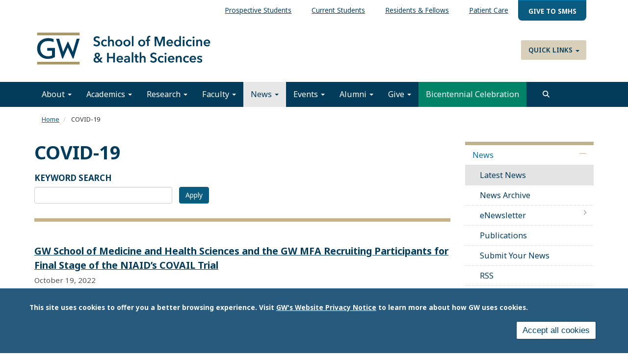

--- FILE ---
content_type: text/html; charset=UTF-8
request_url: https://smhs.gwu.edu/news/topic/covid-19
body_size: 16387
content:
<!DOCTYPE html>
<html  lang="en" dir="ltr" prefix="content: http://purl.org/rss/1.0/modules/content/  dc: http://purl.org/dc/terms/  foaf: http://xmlns.com/foaf/0.1/  og: http://ogp.me/ns#  rdfs: http://www.w3.org/2000/01/rdf-schema#  schema: http://schema.org/  sioc: http://rdfs.org/sioc/ns#  sioct: http://rdfs.org/sioc/types#  skos: http://www.w3.org/2004/02/skos/core#  xsd: http://www.w3.org/2001/XMLSchema# ">
  <head>
    <link rel="preconnect" href="https://fonts.googleapis.com">
    <link rel="preconnect" href="https://fonts.gstatic.com" crossorigin>
    <link href="https://fonts.googleapis.com/css2?family=EB+Garamond:ital,wght@0,400..800;1,400..800&family=Noto+Sans:ital,wght@0,100..900;1,100..900&display=swap" rel="stylesheet">
    <meta charset="utf-8" />
<noscript><style>form.antibot * :not(.antibot-message) { display: none !important; }</style>
</noscript><link rel="canonical" href="https://smhs.gwu.edu/news/topic/covid-19" />
<meta name="Generator" content="Drupal 10 (https://www.drupal.org)" />
<meta name="MobileOptimized" content="width" />
<meta name="HandheldFriendly" content="true" />
<meta name="viewport" content="width=device-width, initial-scale=1.0" />
<style>div#sliding-popup, div#sliding-popup .eu-cookie-withdraw-banner, .eu-cookie-withdraw-tab {background: #285a7d} div#sliding-popup.eu-cookie-withdraw-wrapper { background: transparent; } #sliding-popup h1, #sliding-popup h2, #sliding-popup h3, #sliding-popup p, #sliding-popup label, #sliding-popup div, .eu-cookie-compliance-more-button, .eu-cookie-compliance-secondary-button, .eu-cookie-withdraw-tab { color: #ffffff;} .eu-cookie-withdraw-tab { border-color: #ffffff;}</style>
<link rel="alternate" type="application/rss+xml" title="COVID-19" href="https://smhs.gwu.edu/taxonomy/term/781/feed" />
<script>window.a2a_config=window.a2a_config||{};a2a_config.callbacks=[];a2a_config.overlays=[];a2a_config.templates={};</script>

    <title>COVID-19 | School of Medicine and Health Sciences</title>
    <link rel="stylesheet" media="all" href="/sites/g/files/zaskib1151/files/css/css_ciEj_lw6dnnAC3hLVwkxj63dhLiH1e1TkdW2vvmDU3I.css?delta=0&amp;language=en&amp;theme=smhsbootstrap&amp;include=[base64]" />
<link rel="stylesheet" media="all" href="https://kit.fontawesome.com/8d811f5fe2.css" />
<link rel="stylesheet" media="all" href="/sites/g/files/zaskib1151/files/css/css_8FgSwbPlvxQX5941OyJPx6rc-RedVuDnohNoDga_ylI.css?delta=2&amp;language=en&amp;theme=smhsbootstrap&amp;include=[base64]" />
<link rel="stylesheet" media="all" href="https://cdn.jsdelivr.net/npm/entreprise7pro-bootstrap@3.4.8/dist/css/bootstrap.min.css" integrity="sha256-zL9fLm9PT7/fK/vb1O9aIIAdm/+bGtxmUm/M1NPTU7Y=" crossorigin="anonymous" />
<link rel="stylesheet" media="all" href="https://cdn.jsdelivr.net/npm/@unicorn-fail/drupal-bootstrap-styles@0.0.2/dist/3.1.1/7.x-3.x/drupal-bootstrap.min.css" integrity="sha512-nrwoY8z0/iCnnY9J1g189dfuRMCdI5JBwgvzKvwXC4dZ+145UNBUs+VdeG/TUuYRqlQbMlL4l8U3yT7pVss9Rg==" crossorigin="anonymous" />
<link rel="stylesheet" media="all" href="https://cdn.jsdelivr.net/npm/@unicorn-fail/drupal-bootstrap-styles@0.0.2/dist/3.1.1/8.x-3.x/drupal-bootstrap.min.css" integrity="sha512-jM5OBHt8tKkl65deNLp2dhFMAwoqHBIbzSW0WiRRwJfHzGoxAFuCowGd9hYi1vU8ce5xpa5IGmZBJujm/7rVtw==" crossorigin="anonymous" />
<link rel="stylesheet" media="all" href="https://cdn.jsdelivr.net/npm/@unicorn-fail/drupal-bootstrap-styles@0.0.2/dist/3.2.0/7.x-3.x/drupal-bootstrap.min.css" integrity="sha512-U2uRfTiJxR2skZ8hIFUv5y6dOBd9s8xW+YtYScDkVzHEen0kU0G9mH8F2W27r6kWdHc0EKYGY3JTT3C4pEN+/g==" crossorigin="anonymous" />
<link rel="stylesheet" media="all" href="https://cdn.jsdelivr.net/npm/@unicorn-fail/drupal-bootstrap-styles@0.0.2/dist/3.2.0/8.x-3.x/drupal-bootstrap.min.css" integrity="sha512-JXQ3Lp7Oc2/VyHbK4DKvRSwk2MVBTb6tV5Zv/3d7UIJKlNEGT1yws9vwOVUkpsTY0o8zcbCLPpCBG2NrZMBJyQ==" crossorigin="anonymous" />
<link rel="stylesheet" media="all" href="https://cdn.jsdelivr.net/npm/@unicorn-fail/drupal-bootstrap-styles@0.0.2/dist/3.3.1/7.x-3.x/drupal-bootstrap.min.css" integrity="sha512-ZbcpXUXjMO/AFuX8V7yWatyCWP4A4HMfXirwInFWwcxibyAu7jHhwgEA1jO4Xt/UACKU29cG5MxhF/i8SpfiWA==" crossorigin="anonymous" />
<link rel="stylesheet" media="all" href="https://cdn.jsdelivr.net/npm/@unicorn-fail/drupal-bootstrap-styles@0.0.2/dist/3.3.1/8.x-3.x/drupal-bootstrap.min.css" integrity="sha512-kTMXGtKrWAdF2+qSCfCTa16wLEVDAAopNlklx4qPXPMamBQOFGHXz0HDwz1bGhstsi17f2SYVNaYVRHWYeg3RQ==" crossorigin="anonymous" />
<link rel="stylesheet" media="all" href="https://cdn.jsdelivr.net/npm/@unicorn-fail/drupal-bootstrap-styles@0.0.2/dist/3.4.0/8.x-3.x/drupal-bootstrap.min.css" integrity="sha512-tGFFYdzcicBwsd5EPO92iUIytu9UkQR3tLMbORL9sfi/WswiHkA1O3ri9yHW+5dXk18Rd+pluMeDBrPKSwNCvw==" crossorigin="anonymous" />
<link rel="stylesheet" media="all" href="/sites/g/files/zaskib1151/files/css/css_ZpcAZQJ_eLDarcVgvVNoMfHhM98INFolNz422MXqDKI.css?delta=11&amp;language=en&amp;theme=smhsbootstrap&amp;include=[base64]" />

    <script type="application/json" data-drupal-selector="drupal-settings-json">{"path":{"baseUrl":"\/","pathPrefix":"","currentPath":"taxonomy\/term\/781","currentPathIsAdmin":false,"isFront":false,"currentLanguage":"en"},"pluralDelimiter":"\u0003","suppressDeprecationErrors":true,"ajaxPageState":{"libraries":"[base64]","theme":"smhsbootstrap","theme_token":null},"ajaxTrustedUrl":{"\/news\/topic\/covid-19":true,"\/search":true},"gtag":{"tagId":"","consentMode":false,"otherIds":[],"events":[],"additionalConfigInfo":[]},"gtm":{"tagId":null,"settings":{"data_layer":"dataLayer","include_classes":false,"allowlist_classes":"","blocklist_classes":"","include_environment":false,"environment_id":"","environment_token":""},"tagIds":["GTM-KBD5WD","GTM-M5M97NBP"]},"animate":{"animation_data":"[]"},"colorbox":{"opacity":"0.85","current":"{current} of {total}","previous":"\u00ab Prev","next":"Next \u00bb","close":"Close","maxWidth":"98%","maxHeight":"98%","fixed":true,"mobiledetect":true,"mobiledevicewidth":"480px"},"data":{"extlink":{"extTarget":true,"extTargetAppendNewWindowDisplay":true,"extTargetAppendNewWindowLabel":"(opens in a new window)","extTargetNoOverride":true,"extNofollow":false,"extTitleNoOverride":false,"extNoreferrer":true,"extFollowNoOverride":false,"extClass":"0","extLabel":"(link is external)","extImgClass":false,"extSubdomains":true,"extExclude":"","extInclude":"","extCssExclude":"","extCssInclude":"","extCssExplicit":"","extAlert":false,"extAlertText":"This link will take you to an external web site. We are not responsible for their content.","extHideIcons":false,"mailtoClass":"mailto","telClass":"","mailtoLabel":"(link sends email)","telLabel":"(link is a phone number)","extUseFontAwesome":false,"extIconPlacement":"append","extPreventOrphan":false,"extFaLinkClasses":"fa fa-external-link","extFaMailtoClasses":"fa fa-envelope-o","extAdditionalLinkClasses":"","extAdditionalMailtoClasses":"","extAdditionalTelClasses":"","extFaTelClasses":"fa fa-phone","allowedDomains":["apps.smhs.gwu.edu* | *smhs.gwu.edu*"],"extExcludeNoreferrer":""}},"eu_cookie_compliance":{"cookie_policy_version":"1.0.0","popup_enabled":true,"popup_agreed_enabled":false,"popup_hide_agreed":false,"popup_clicking_confirmation":false,"popup_scrolling_confirmation":false,"popup_html_info":"\u003Cdiv aria-labelledby=\u0022popup-text\u0022  class=\u0022eu-cookie-compliance-banner eu-cookie-compliance-banner-info eu-cookie-compliance-banner--categories\u0022\u003E\n  \u003Cdiv class=\u0022popup-content info eu-cookie-compliance-content\u0022\u003E\n        \u003Cdiv id=\u0022popup-text\u0022 class=\u0022eu-cookie-compliance-message\u0022 role=\u0022document\u0022\u003E\n      \u003Cp\u003EThis site uses cookies to offer you a better browsing experience. Visit \u003Ca href=\u0022https:\/\/www.gwu.edu\/privacy-notice\u0022 library=\u0022Media Library\u0022 rel=\u0022 noopener\u0022 target=\u0022_blank\u0022\u003EGW\u0027s Website Privacy Notice\u003C\/a\u003E to learn more about how GW uses cookies.\u003C\/p\u003E\n\n          \u003C\/div\u003E\n\n    \n    \u003Cdiv id=\u0022popup-buttons\u0022 class=\u0022eu-cookie-compliance-buttons\u0022\u003E\n            \u003Cbutton type=\u0022button\u0022 class=\u0022agree-button eu-cookie-compliance-default-button\u0022\u003EAccept all cookies\u003C\/button\u003E\n              \u003Cbutton type=\u0022button\u0022 class=\u0022eu-cookie-withdraw-button visually-hidden\u0022\u003EWithdraw consent\u003C\/button\u003E\n          \u003C\/div\u003E\n  \u003C\/div\u003E\n\u003C\/div\u003E","use_mobile_message":false,"mobile_popup_html_info":"\u003Cdiv aria-labelledby=\u0022popup-text\u0022  class=\u0022eu-cookie-compliance-banner eu-cookie-compliance-banner-info eu-cookie-compliance-banner--categories\u0022\u003E\n  \u003Cdiv class=\u0022popup-content info eu-cookie-compliance-content\u0022\u003E\n        \u003Cdiv id=\u0022popup-text\u0022 class=\u0022eu-cookie-compliance-message\u0022 role=\u0022document\u0022\u003E\n      \n          \u003C\/div\u003E\n\n    \n    \u003Cdiv id=\u0022popup-buttons\u0022 class=\u0022eu-cookie-compliance-buttons\u0022\u003E\n            \u003Cbutton type=\u0022button\u0022 class=\u0022agree-button eu-cookie-compliance-default-button\u0022\u003EAccept all cookies\u003C\/button\u003E\n              \u003Cbutton type=\u0022button\u0022 class=\u0022eu-cookie-withdraw-button visually-hidden\u0022\u003EWithdraw consent\u003C\/button\u003E\n          \u003C\/div\u003E\n  \u003C\/div\u003E\n\u003C\/div\u003E","mobile_breakpoint":768,"popup_html_agreed":false,"popup_use_bare_css":false,"popup_height":"auto","popup_width":"100%","popup_delay":1000,"popup_link":"https:\/\/www.gwu.edu\/privacy-notice","popup_link_new_window":true,"popup_position":false,"fixed_top_position":true,"popup_language":"en","store_consent":false,"better_support_for_screen_readers":true,"cookie_name":"","reload_page":false,"domain":"","domain_all_sites":false,"popup_eu_only":false,"popup_eu_only_js":false,"cookie_lifetime":100,"cookie_session":0,"set_cookie_session_zero_on_disagree":0,"disagree_do_not_show_popup":false,"method":"categories","automatic_cookies_removal":false,"allowed_cookies":"","withdraw_markup":"\u003Cbutton type=\u0022button\u0022 class=\u0022eu-cookie-withdraw-tab\u0022\u003EPrivacy settings\u003C\/button\u003E\n\u003Cdiv aria-labelledby=\u0022popup-text\u0022 class=\u0022eu-cookie-withdraw-banner\u0022\u003E\n  \u003Cdiv class=\u0022popup-content info eu-cookie-compliance-content\u0022\u003E\n    \u003Cdiv id=\u0022popup-text\u0022 class=\u0022eu-cookie-compliance-message\u0022 role=\u0022document\u0022\u003E\n      \u003Ch2\u003EWe use cookies on this site to enhance your user experience.\u003C\/h2\u003E\n\u003Cp\u003EYou have given your consent for us to set cookies.\u003C\/p\u003E\n\n    \u003C\/div\u003E\n    \u003Cdiv id=\u0022popup-buttons\u0022 class=\u0022eu-cookie-compliance-buttons\u0022\u003E\n      \u003Cbutton type=\u0022button\u0022 class=\u0022eu-cookie-withdraw-button \u0022\u003EWithdraw consent\u003C\/button\u003E\n    \u003C\/div\u003E\n  \u003C\/div\u003E\n\u003C\/div\u003E","withdraw_enabled":false,"reload_options":null,"reload_routes_list":"","withdraw_button_on_info_popup":false,"cookie_categories":[],"cookie_categories_details":[],"enable_save_preferences_button":true,"cookie_value_disagreed":"0","cookie_value_agreed_show_thank_you":"1","cookie_value_agreed":"2","containing_element":"body","settings_tab_enabled":false,"olivero_primary_button_classes":"","olivero_secondary_button_classes":"","close_button_action":"close_banner","open_by_default":true,"modules_allow_popup":true,"hide_the_banner":false,"geoip_match":true,"unverified_scripts":[]},"ckeditorAccordion":{"accordionStyle":{"collapseAll":1,"keepRowsOpen":1,"animateAccordionOpenAndClose":1,"openTabsWithHash":1,"allowHtmlInTitles":0}},"bootstrap":{"forms_has_error_value_toggle":1,"modal_animation":1,"modal_backdrop":"true","modal_focus_input":1,"modal_keyboard":1,"modal_select_text":1,"modal_show":1,"modal_size":"","popover_enabled":1,"popover_animation":1,"popover_auto_close":1,"popover_container":"body","popover_content":"","popover_delay":"0","popover_html":0,"popover_placement":"right","popover_selector":"","popover_title":"","popover_trigger":"click","tooltip_enabled":1,"tooltip_animation":1,"tooltip_container":"body","tooltip_delay":"0","tooltip_html":0,"tooltip_placement":"auto left","tooltip_selector":"","tooltip_trigger":"hover"},"views":{"ajax_path":"\/views\/ajax","ajaxViews":{"views_dom_id:950ef7f57c0d729cda85161a74ab2ba2aacd9aec06e501039e216d64fe8bac46":{"view_name":"taxonomy_term","view_display_id":"page_1","view_args":"781","view_path":"\/taxonomy\/term\/781","view_base_path":"taxonomy\/term\/%","view_dom_id":"950ef7f57c0d729cda85161a74ab2ba2aacd9aec06e501039e216d64fe8bac46","pager_element":0}}},"search_api_autocomplete":{"custom_acquia_search":{"auto_submit":true}},"superfish":{"superfish-top-menu":{"id":"superfish-top-menu","sf":{"animation":{"opacity":"show","height":"show"},"speed":"fast","autoArrows":true,"dropShadows":true},"plugins":{"smallscreen":{"cloneParent":0,"mode":"window_width"},"supposition":true,"supersubs":true}}},"ckeditor5Premium":{"isMediaInstalled":true},"ajax":[],"user":{"uid":0,"permissionsHash":"85c2e1c46b953fab207fab072a45ab4ef1d047fc876b91f34fb1fabaa8b5eb1f"}}</script>
<script src="/sites/g/files/zaskib1151/files/js/js_ZjcjbLzR60Jos79Xo4lXHaREnjlVNtFKZRRYjCKe1rM.js?scope=header&amp;delta=0&amp;language=en&amp;theme=smhsbootstrap&amp;include=[base64]"></script>
<script src="/modules/contrib/google_tag/js/gtag.js?t9a39i"></script>
<script src="/modules/contrib/google_tag/js/gtm.js?t9a39i"></script>

    <link rel="icon" type="image/x-icon" href="/themes/custom/smhsbootstrap/favicon.ico">
      <link rel="stylesheet" href="https://kit.fontawesome.com/8d811f5fe2.css" crossorigin="anonymous">
  </head>
  <body class="fontyourface term-781 vocab-article_topic path-taxonomy navbar-is-static-top has-glyphicons subtheme-default">
    <a href="#main-content" class="visually-hidden focusable skip-link">
      Skip to main content
    </a>
    <noscript><iframe src="https://www.googletagmanager.com/ns.html?id=GTM-KBD5WD"
                  height="0" width="0" style="display:none;visibility:hidden"></iframe></noscript>
<noscript><iframe src="https://www.googletagmanager.com/ns.html?id=GTM-M5M97NBP"
                  height="0" width="0" style="display:none;visibility:hidden"></iframe></noscript>

      <div class="dialog-off-canvas-main-canvas" data-off-canvas-main-canvas>
    
          <header class="navbar navbar-default navbar-static-top" id="navbar">
            <div class="container-fluid">
        
                      <div class="top-nav container-fluid" >  <div class="region region-top-nav">
    <section id="block-topmenu-2" data-block-plugin-id="superfish:top-menu" class="settings-tray-editable block block-superfish block-superfishtop-menu clearfix" data-drupal-settingstray="editable">
  
    

      
<ul id="superfish-top-menu" class="menu sf-menu sf-top-menu sf-horizontal sf-style-none" role="menu" aria-label="Menu">
  

  
  <li id="top-menu-menu-link-contentf21cdc4f-dfcc-4ce1-a29a-43741336bdf4" class="sf-depth-1 sf-no-children sf-first" role="none">
    
          <a href="/information-prospective-students" class="sf-depth-1" role="menuitem">Prospective Students</a>
    
    
    
    
      </li>


  
  <li id="top-menu-menu-link-content078a3fb2-b5c8-4385-a15d-8e791a3d22f7" class="sf-depth-1 sf-no-children" role="none">
    
          <a href="/information-current-students" class="sf-depth-1" role="menuitem">Current Students</a>
    
    
    
    
      </li>


  
  <li id="top-menu-menu-link-contentb820f887-a9e6-4f77-842e-601f33136ddf" class="sf-depth-1 sf-no-children" role="none">
    
          <a href="/information-residents-and-fellows" class="sf-depth-1" role="menuitem">Residents &amp; Fellows</a>
    
    
    
    
      </li>


  
  <li id="top-menu-menu-link-contente620f841-412e-4ddd-8746-6e3708545a04" class="sf-depth-1 sf-no-children" role="none">
    
          <a href="https://gwdocs.com/" target="_blank" class="sf-depth-1 sf-external" role="menuitem">Patient Care</a>
    
    
    
    
      </li>


  
  <li id="top-menu-menu-link-content854f9f6e-a037-4aa5-9647-27e01cbc3e11" class="sf-depth-1 sf-no-children sf-last" role="none">
    
          <a href="https://give.gwu.edu/campaigns/37273/donations/new?a=7239497&amp;utm_campaign=giving-smhs&amp;utm_content=topbanner-button&amp;utm_medium=website&amp;amt=100.00" class="give-nav sf-depth-1 sf-external" target="_blank" role="menuitem">Give to SMHS</a>
    
    
    
    
      </li>


</ul>

  </section>


  </div>
</div>
          
                      <div class="container-fluid" role="banner">
            <div class="region region-header">
    <section id="block-customlogo" data-block-plugin-id="block_content:1e59eef7-a9f7-4849-a4f1-ff0280e5d266" class="settings-tray-editable block block-block-content block-block-content1e59eef7-a9f7-4849-a4f1-ff0280e5d266 clearfix" data-drupal-settingstray="editable">
  
    

      
            <div class="field field--name-body field--type-text-with-summary field--label-hidden field--item"><p><a class="logo navbar-btn pull-left" href="/" rel="home" title="SMHS Home"><img alt="SMHS Home" src="/themes/custom/smhsbootstrap/logo.svg"> </a></p>
</div>
      
  </section>

<nav role="navigation" aria-labelledby="block-quicklinks-menu" id="block-quicklinks" data-block-plugin-id="system_menu_block:quick-links" class="settings-tray-editable" data-drupal-settingstray="editable">
            
  <h2 class="visually-hidden" id="block-quicklinks-menu">Quick Links</h2>
  

        
      <ul class="menu menu--quick-links nav">
                      <li class="expanded dropdown first last">
                                                                    <a href="/" class="dropdown-toggle" data-toggle="dropdown" data-drupal-link-system-path="&lt;front&gt;">Quick Links <span class="caret"></span></a>
                        <ul class="dropdown-menu">
                      <li class="first">
                                        <a href="/about/administrative-office-directory" data-drupal-link-system-path="node/338">Administrative Offices</a>
              </li>
                      <li>
                                        <a href="https://cehp.smhs.gwu.edu" target="_blank">Continuing Education in the Health Professions</a>
              </li>
                      <li>
                                        <a href="/departments-and-programs" data-drupal-link-system-path="node/30836">Departments &amp; Programs</a>
              </li>
                      <li>
                                        <a href="https://rwc.smhs.gwu.edu" target="_blank">GW Resiliency and Well-Being Center</a>
              </li>
                      <li>
                                        <a href="https://gwish.smhs.gwu.edu" target="_blank">GWish</a>
              </li>
                      <li>
                                        <a href="https://faculty.smhs.gwu.edu/" target="_blank">GW Faculty Directory</a>
              </li>
                      <li class="last">
                                        <a href="https://himmelfarb.gwu.edu" target="_blank">Himmelfarb Library</a>
              </li>
        </ul>
  
              </li>
        </ul>
  

  </nav>

  </div>

        </div>
          

      <div class="nav main-nav container-fluid">
        
                          <button type="button" class="navbar-toggle" data-toggle="collapse" data-target="#navbar-collapse">
            <span class="sr-only">Toggle navigation</span>
            <span class="icon-bar"></span>
            <span class="icon-bar"></span>
            <span class="icon-bar"></span>
          </button>
              </div>

                    <div id="navbar-collapse" class="navbar-collapse collapse">
            <div class="region region-navigation-collapsible">
    <nav role="navigation" aria-labelledby="block-smhsbootstrap-main-menu-menu" id="block-smhsbootstrap-main-menu" data-block-plugin-id="system_menu_block:main" class="settings-tray-editable" data-drupal-settingstray="editable">
            
  <h2 class="visually-hidden" id="block-smhsbootstrap-main-menu-menu">Main navigation</h2>
  

        
      <ul class="menu menu--main nav navbar-nav">
                      <li class="expanded dropdown first">
                                                                    <a href="/about" class="dropdown-toggle" data-toggle="dropdown" data-drupal-link-system-path="node/37">About <span class="caret"></span></a>
                        <ul class="dropdown-menu">
                      <li class="first">
                                        <a href="/about" data-drupal-link-system-path="node/37">About Us</a>
              </li>
                      <li>
                                        <a href="/about/mission-vision" data-drupal-link-system-path="node/87">Mission &amp; Vision</a>
              </li>
                      <li>
                                        <a href="/about/history" data-drupal-link-system-path="node/86">History</a>
              </li>
                      <li>
                                        <a href="/about/meet-dean-barbara-l-bass-md" data-drupal-link-system-path="node/92">Meet Dean Bass</a>
              </li>
                      <li>
                                        <a href="/about/smhs-leadership" data-drupal-link-system-path="node/441">SMHS Leadership</a>
              </li>
                      <li>
                                        <a href="https://strategicplan.smhs.gwu.edu/" target="_blank">Strategic Plan</a>
              </li>
                      <li>
                                        <a href="/about/administrative-office-directory" data-drupal-link-system-path="node/338">Administrative Offices</a>
              </li>
                      <li>
                                        <a href="/about/diversity-inclusion" data-drupal-link-system-path="node/5416">Diversity &amp; Inclusion</a>
              </li>
                      <li>
                                        <a href="/about/gw-resiliency-well-being-center" data-drupal-link-system-path="node/23601">Resiliency &amp; Well-being Center</a>
              </li>
                      <li>
                                        <a href="https://oprl.smhs.gwu.edu/" target="_blank">Professional &amp; Respectful Learning</a>
              </li>
                      <li>
                                        <a href="/about/visit" data-drupal-link-system-path="node/30856">Visiting Campus</a>
              </li>
                      <li>
                                        <a href="/about/contact-smhs" data-drupal-link-system-path="node/30866">Contact SMHS</a>
              </li>
                      <li class="last">
                                        <a href="/gw-mfa-uhs-negotiations" data-drupal-link-system-path="node/45476">GW / MFA / UHS Negotiations</a>
              </li>
        </ul>
  
              </li>
                      <li class="expanded dropdown">
                                                                    <a href="/academics" class="dropdown-toggle" data-toggle="dropdown" data-drupal-link-system-path="node/5206">Academics <span class="caret"></span></a>
                        <ul class="dropdown-menu">
                      <li class="first">
                                        <a href="/academics" data-drupal-link-system-path="node/5206">About Academics</a>
              </li>
                      <li>
                                        <a href="/academics/health-sciences" data-drupal-link-system-path="node/46">Health Sciences</a>
              </li>
                      <li>
                                        <a href="/academics/md-program" data-drupal-link-system-path="node/103">MD Program</a>
              </li>
                      <li>
                                        <a href="/academics/graduate-medical-education" data-drupal-link-system-path="node/45">Graduate Medical Education</a>
              </li>
                      <li>
                                        <a href="/academics/phd-programs" data-drupal-link-system-path="node/17941">PHD Programs</a>
              </li>
                      <li class="last">
                                        <a href="https://imp.smhs.gwu.edu/" target="_blank">International Medicine Programs</a>
              </li>
        </ul>
  
              </li>
                      <li class="expanded dropdown">
                                                                    <a href="/research" class="dropdown-toggle" data-toggle="dropdown" data-drupal-link-system-path="node/127">Research <span class="caret"></span></a>
                        <ul class="dropdown-menu">
                      <li class="first">
                                        <a href="https://smhs.gwu.edu/research">About Our Research</a>
              </li>
                      <li>
                                        <a href="/research/research-smhs" data-drupal-link-system-path="node/17291">Research at SMHS</a>
              </li>
                      <li>
                                        <a href="/research/research-workforce" data-drupal-link-system-path="node/17296">Research Workforce</a>
              </li>
                      <li>
                                        <a href="/research/funding-and-administration" data-drupal-link-system-path="node/17301">Funding and Administration</a>
              </li>
                      <li class="last">
                                        <a href="/research/research-toolbox" data-drupal-link-system-path="node/17306">Research Toolbox</a>
              </li>
        </ul>
  
              </li>
                      <li class="expanded dropdown">
                                                                    <a href="/faculty" class="dropdown-toggle" data-toggle="dropdown" data-drupal-link-system-path="node/120">Faculty <span class="caret"></span></a>
                        <ul class="dropdown-menu">
                      <li class="first">
                                        <a href="/faculty" data-drupal-link-system-path="node/120">About Our Faculty</a>
              </li>
                      <li>
                                        <a href="/faculty/prospective-and-new-faculty" data-drupal-link-system-path="node/17601">Prospective And New Faculty</a>
              </li>
                      <li>
                                        <a href="/faculty/resources-faculty" data-drupal-link-system-path="node/17606">Resources For Faculty</a>
              </li>
                      <li>
                                        <a href="/faculty/connect-our-faculty" data-drupal-link-system-path="node/17611">Connect With Our Faculty</a>
              </li>
                      <li>
                                        <a href="/faculty/about-us" data-drupal-link-system-path="node/17626">About Us</a>
              </li>
                      <li class="last">
                                        <a href="https://faculty.smhs.gwu.edu/">Faculty Directory</a>
              </li>
        </ul>
  
              </li>
                      <li class="expanded dropdown active active-trail">
                                                                    <a href="/news" class="dropdown-toggle active-trail" data-toggle="dropdown" data-drupal-link-system-path="news">News <span class="caret"></span></a>
                        <ul class="dropdown-menu">
                      <li class="active active-trail first">
                                        <a href="/news" class="active-trail" data-drupal-link-system-path="news">Latest News</a>
              </li>
                      <li>
                                        <a href="/news/archive" data-drupal-link-system-path="news/archive">News Archive</a>
              </li>
                      <li>
                                        <a href="/news/enewsletter" data-drupal-link-system-path="node/31156">eNewsletter</a>
              </li>
                      <li>
                                        <a href="/news/publications" data-drupal-link-system-path="node/14121">Publications</a>
              </li>
                      <li>
                                        <a href="/news/submit-your-news" data-drupal-link-system-path="node/33506">Submit Your News</a>
              </li>
                      <li>
                                        <a href="/news/rss" data-drupal-link-system-path="node/76">RSS</a>
              </li>
                      <li class="last">
                                        <a href="/news/graduation-coverage" data-drupal-link-system-path="node/33711">Graduation Coverage 2025</a>
              </li>
        </ul>
  
              </li>
                      <li class="expanded dropdown">
                                                                    <a href="/events" class="dropdown-toggle" data-toggle="dropdown" data-drupal-link-system-path="events">Events <span class="caret"></span></a>
                        <ul class="dropdown-menu">
                      <li class="first">
                                        <a href="/events" data-drupal-link-system-path="events">Upcoming Events</a>
              </li>
                      <li>
                                        <a href="/events/calendar" data-drupal-link-system-path="events/calendar">Calendar</a>
              </li>
                      <li>
                                        <a href="/events/grand-rounds" data-drupal-link-system-path="taxonomy/term/111">Grand Rounds</a>
              </li>
                      <li>
                                        <a href="https://commencement.smhs.gwu.edu" target="_blank">Commencement</a>
              </li>
                      <li>
                                        <a href="https://reunionweekend.smhs.gwu.edu">Reunion Weekend</a>
              </li>
                      <li class="last">
                                        <a href="/events/archive" data-drupal-link-system-path="events/archive">Events Archive</a>
              </li>
        </ul>
  
              </li>
                      <li class="expanded dropdown">
                                                                    <a href="/alumni" class="dropdown-toggle" data-toggle="dropdown" data-drupal-link-system-path="node/30921">Alumni <span class="caret"></span></a>
                        <ul class="dropdown-menu">
                      <li class="first">
                                        <a href="/alumni" data-drupal-link-system-path="node/30921">About Our Alumni</a>
              </li>
                      <li>
                                        <a href="https://reunionweekend.smhs.gwu.edu/">MD Reunion Weekend</a>
              </li>
                      <li>
                                        <a href="/alumni/connect" data-drupal-link-system-path="node/172">Connect &amp; Volunteer</a>
              </li>
                      <li>
                                        <a href="/alumni/benefits-services" data-drupal-link-system-path="node/173">Benefits &amp; Services</a>
              </li>
                      <li>
                                        <a href="/alumni/transcripts-diplomas" data-drupal-link-system-path="node/175">Transcripts &amp; Diplomas</a>
              </li>
                      <li>
                                        <a href="/alumni/council-advisors" data-drupal-link-system-path="node/1523">Council of Advisors</a>
              </li>
                      <li>
                                        <a href="https://magazine.smhs.gwu.edu/news/spring-2023-class-notes">Alumni Class Notes</a>
              </li>
                      <li class="last">
                                        <a href="/alumni/staff" data-drupal-link-system-path="node/1405">University Advancement Staff</a>
              </li>
        </ul>
  
              </li>
                      <li class="expanded dropdown">
                                                                    <a href="/give" class="dropdown-toggle" data-toggle="dropdown" data-drupal-link-system-path="node/30926">Give <span class="caret"></span></a>
                        <ul class="dropdown-menu">
                      <li class="first">
                                        <a href="/give" data-drupal-link-system-path="node/30926">About Giving</a>
              </li>
                      <li>
                                        <a href="/give/support-students" data-drupal-link-system-path="node/11761">Student &amp; Trainee Support</a>
              </li>
                      <li>
                                        <a href="/give/enhance-academics" data-drupal-link-system-path="node/11766">Faculty Support</a>
              </li>
                      <li>
                                        <a href="/research-innovation-support" data-drupal-link-system-path="node/34116">Research &amp; Innovation Support</a>
              </li>
                      <li>
                                        <a href="/give/ways" data-drupal-link-system-path="node/413">Ways to Give</a>
              </li>
                      <li>
                                        <a href="/give/news" data-drupal-link-system-path="taxonomy/term/26">Giving News</a>
              </li>
                      <li class="last">
                                        <a href="/give/opportunities" data-drupal-link-system-path="node/31131">Giving Opportunities</a>
              </li>
        </ul>
  
              </li>
                      <li class="last">
                                        <a href="https://bicentennial.smhs.gwu.edu/" class="background-green" target="_blank">Bicentennial Celebration</a>
              </li>
        </ul>
  

  </nav>

  </div>

          <button id="search" role="search" class="navsearch btn btn-search" type="button" data-toggle="collapse" data-target="#block-views-exposed-filter-blockcustom-acquia-search-search-page" aria-label="search trigger">
          </button>
        </div>
                    </div>
          </header>
  			<div class="hero container-fluid">  <div class="region region-hero">
    <section class="views-exposed-form settings-tray-editable block block-views block-views-exposed-filter-blockcustom-acquia-search-search-page clearfix" data-drupal-selector="views-exposed-form-custom-acquia-search-search-page" id="block-exposedformcustom-acquia-searchsearch-page" data-block-plugin-id="views_exposed_filter_block:custom_acquia_search-search_page" data-drupal-settingstray="editable">
  
    

      <form action="/search" method="get" id="views-exposed-form-custom-acquia-search-search-page" accept-charset="UTF-8">
  <div class="form--inline form-inline clearfix">
  <div class="form-item js-form-item form-type-search-api-autocomplete js-form-type-search-api-autocomplete form-item-search js-form-item-search form-group form-autocomplete">
      <label for="edit-search" class="control-label">Search</label>
  
  
  <div class="input-group"><input data-drupal-selector="edit-search" data-search-api-autocomplete-search="custom_acquia_search" class="form-autocomplete form-text form-control" data-autocomplete-path="/search_api_autocomplete/custom_acquia_search?display=search_page&amp;&amp;filter=search" type="text" id="edit-search" name="search" value="" size="30" maxlength="128" /><span class="input-group-addon"><span class="icon glyphicon glyphicon-refresh ajax-progress ajax-progress-throbber" aria-hidden="true"></span></span></div>

  
  
  </div>
<div data-drupal-selector="edit-actions" class="form-actions form-group js-form-wrapper form-wrapper" id="edit-actions--2"><button data-drupal-selector="edit-submit-custom-acquia-search" class="button js-form-submit form-submit btn-primary btn icon-before" type="submit" id="edit-submit-custom-acquia-search" value="Search"><span class="icon glyphicon glyphicon-search" aria-hidden="true"></span>
Search</button></div>

</div>

</form>

  </section>


  </div>
</div>
  <div role="main" class="main-container container-fluid js-quickedit-main-content">
    <div class="row">
                              <nav class="breadcrumb" aria-label="breadcrumb">  <div class="region region-breadcrumb">
        <ol class="breadcrumb">
          <li >
                  <a href="/">Home</a>
              </li>
          <li  class="active">
                  COVID-19
              </li>
      </ol>


  </div>
</nav>
              
            

                  <section class="col-sm-9">

                
                
                          <a id="main-content"></a>
            <div class="region region-content">
    <div data-drupal-messages-fallback class="hidden"></div>
    <h1 class="page-header">COVID-19</h1>

  <div class="views-element-container form-group"><div class="list-stream news view view-taxonomy-term view-id-taxonomy_term view-display-id-page_1 js-view-dom-id-950ef7f57c0d729cda85161a74ab2ba2aacd9aec06e501039e216d64fe8bac46">
  
    
        <div class="view-filters form-group">
      <form class="views-exposed-form" data-drupal-selector="views-exposed-form-taxonomy-term-page-1" action="/news/topic/covid-19" method="get" id="views-exposed-form-taxonomy-term-page-1" accept-charset="UTF-8">
  <div class="form--inline form-inline clearfix">
  <div class="form-item js-form-item form-type-textfield js-form-type-textfield form-item-combine js-form-item-combine form-group">
      <label for="edit-combine" class="control-label">KEYWORD SEARCH</label>
  
  
  <input data-drupal-selector="edit-combine" class="form-text form-control" type="text" id="edit-combine" name="combine" value="" size="30" maxlength="128" />

  
  
  </div>
<div data-drupal-selector="edit-actions" class="form-actions form-group js-form-wrapper form-wrapper" id="edit-actions"><button data-drupal-selector="edit-submit-taxonomy-term" class="button js-form-submit form-submit btn-info btn" type="submit" id="edit-submit-taxonomy-term" value="Apply">Apply</button></div>

</div>

</form>

    </div>
    
      <div class="view-content">
          <div class="stream-row views-row"><div class="title"><a href="/news/gw-school-medicine-and-health-sciences-and-gw-mfa-recruiting-participants-final-stage-niaids" hreflang="en">GW School of Medicine and Health Sciences and the GW MFA Recruiting Participants for Final Stage of the NIAID’s COVAIL Trial</a></div><div class="date"><time datetime="2022-10-19T20:00:00-04:00">October 19, 2022</time>
</div><div class="body">The GW School of Medicine and Health Sciences is recruiting participants for the final stage of a clinical trial to evaluate two Omicron-specific vaccines. The study, known as the COVID-19 Variant Immunologic Landscape (COVAIL) trial, is sponsored by the National Institute of Allergy and Infectious…</div></div>
    <div class="stream-row views-row"><div class="thumb">  <a href="/news/gw-awarded-grant-improve-cultural-responsiveness-and-nonjudgmental-communication-about-hiv-and" hreflang="en"><img loading="lazy" src="/sites/g/files/zaskib1151/files/styles/350x230/public/2022-10/marandaward_1140x.jpg?itok=M0q_DCfF" width="350" height="230" alt="Maranda C. Ward standing in a courtyard" typeof="Image" class="img-responsive" />

</a>
</div><div class="title"><a href="/news/gw-awarded-grant-improve-cultural-responsiveness-and-nonjudgmental-communication-about-hiv-and" hreflang="en">GW Awarded Grant to Improve Cultural Responsiveness and Nonjudgmental Communication about HIV and COVID Screening</a></div><div class="date"><time datetime="2022-09-11T20:00:00-04:00">September 11, 2022</time>
</div><div class="body">Researchers at the GW School of Medicine and Health Sciences received a pair of grants totaling more than $816,000 from Gilead Science, Inc., in support of an 18-month research informed educational initiative, Two in One: HIV+COVID Screening and Testing Model, to study pairing routinize HIV…</div></div>
    <div class="stream-row views-row"><div class="title"><a href="/news/gw-led-research-identifies-common-long-covid-symptoms-and-potential-causes-chronic-infection" hreflang="en">GW-Led Research Identifies Common Long COVID Symptoms and Potential Causes of Chronic Infection</a></div><div class="date"><time datetime="2022-08-09T20:00:00-04:00">August 9, 2022</time>
</div><div class="body">A research team led by Jonathan Silverberg, MD, PhD, MPH, professor of dermatology at the George Washington University School of Medicine and Health Sciences, has identified which acute symptom clusters may lead to long-term, chronic infection and which individuals are most likely to develop Long…</div></div>
    <div class="stream-row views-row"><div class="thumb">  <a href="/news/gw-mfa-covid-19-vaccine-center-closes-door-another-chapter-pandemic" hreflang="en"><img loading="lazy" src="/sites/g/files/zaskib1151/files/styles/350x230/public/2022-10/vaccine_shot.jpg?itok=IW02tKnY" width="350" height="230" alt="Person receiving a vaccine shot in the arm" typeof="Image" class="img-responsive" />

</a>
</div><div class="title"><a href="/news/gw-mfa-covid-19-vaccine-center-closes-door-another-chapter-pandemic" hreflang="en">GW MFA COVID-19 Vaccine Center Closes the Door on Another Chapter of the Pandemic</a></div><div class="date"><time datetime="2022-08-08T20:00:00-04:00">August 8, 2022</time>
</div><div class="body">Following the completion of its grant from the D.C. Department of Health, the George Washington University (GW) Medical Faculty Associates (MFA) COVID-19 Vaccine Center (GW Vaccine Center) discontinued its vaccination operations on Aug. 5, 2022.
</div></div>
    <div class="stream-row views-row"><div class="title"><a href="/news/gw-school-medicine-and-health-sciences-and-gw-mfa-serve-one-24-participating-trial-sites" hreflang="en">GW School of Medicine and Health Sciences and the GW MFA Serve as one of 24 participating trial sites for the NIAID’s COVAIL Trial</a></div><div class="date"><time datetime="2022-04-07T20:00:00-04:00">April 7, 2022</time>
</div><div class="body">The GW School of Medicine and Health Sciences has been selected to serve as one of 24 participating sites for the Phase 2 clinical trial to evaluate additional COVID-19 booster shots in adults, including multiple vaccines based on viral variants such as Delta and Omicron. The trial aims to…</div></div>
    <div class="stream-row views-row"><div class="title"><a href="/news/aspirin-may-reduce-death-hospitalized-covid-19-patients" hreflang="en">Aspirin May Reduce Death In Hospitalized COVID-19 Patients </a></div><div class="date"><time datetime="2022-03-24T20:00:00-04:00">March 24, 2022</time>
</div><div class="body">WASHINGTON (March 24, 2022) - 
</div></div>
    <div class="stream-row views-row"><div class="thumb">  <a href="/news/smhs-guidance-return-campus" hreflang="en"><img loading="lazy" src="/sites/g/files/zaskib1151/files/styles/350x230/public/2022-10/backtowork_web_1251090135.jpg?itok=O-WtS2fC" width="350" height="230" alt="A sample bottle, a mask and a note that says &#039;Welcome Back!&#039; lie on a keyboard" typeof="foaf:Image" class="img-responsive" />

</a>
</div><div class="title"><a href="/news/smhs-guidance-return-campus" hreflang="en">SMHS Guidance: Return-to Campus </a></div><div class="date"><time datetime="2022-01-12T19:00:00-05:00">January 12, 2022</time>
</div><div class="body">Return to campus information for Jan. 18, 2022.&nbsp;
</div></div>
    <div class="stream-row views-row"><div class="thumb">  <a href="/news/q-vaccine-researcher-david-diemert-md" hreflang="en"><img loading="lazy" src="/sites/g/files/zaskib1151/files/styles/350x230/public/2022-10/covid_cell_web.jpg?itok=AWviK6DY" width="350" height="230" alt="A COVID cell illustration" typeof="Image" class="img-responsive" />

</a>
</div><div class="title"><a href="/news/q-vaccine-researcher-david-diemert-md" hreflang="en">Q &amp; A: Vaccine Researcher David Diemert, MD</a></div><div class="date"><time datetime="2021-08-30T20:00:00-04:00">August 30, 2021</time>
</div><div class="body">David Diemert, MD, clinical director of the GW Vaccine Research Unit and professor of medicine at the George Washington University School of Medicine and Health Sciences discusses what scientists know about the Delta variant.
</div></div>
    <div class="stream-row views-row"><div class="thumb">  <a href="/news/gw-mfa-selects-hana-akselrod-md-mph-serve-covid-19-response-lead" hreflang="en"><img loading="lazy" src="/sites/g/files/zaskib1151/files/styles/350x230/public/2022-10/akselrod-hana_trim-052.jpg?itok=_FIeTagA" width="350" height="230" alt="Dr. Hana Akselrod standing in a courtyard for a portrait" typeof="foaf:Image" class="img-responsive" />

</a>
</div><div class="title"><a href="/news/gw-mfa-selects-hana-akselrod-md-mph-serve-covid-19-response-lead" hreflang="en">GW MFA Selects Hana Akselrod, MD, MPH, To Serve as COVID-19 Response Lead</a></div><div class="date"><time datetime="2021-08-17T20:00:00-04:00">August 17, 2021</time>
</div><div class="body">Assistant Professor of Medicine at the George Washington University (GW) School of Medicine and Health Sciences (SMHS)&nbsp;Hana Akselrod, MD, MPH,&nbsp;has been selected to serve as the COVID-19 Response Lead for the GW Medical Faculty Associates (GW MFA), advising GW MFA leadership on COVID-19…</div></div>
    <div class="stream-row views-row"><div class="thumb">  <a href="/news/long-road-recovery-after-covid-illness" hreflang="en"><img loading="lazy" src="/sites/g/files/zaskib1151/files/styles/350x230/public/2022-10/longcovid_web_1251630023-2.jpg?itok=FKJiX6km" width="350" height="230" alt="A woman looks toward a bright open door in a dark room" typeof="foaf:Image" class="img-responsive" />

</a>
</div><div class="title"><a href="/news/long-road-recovery-after-covid-illness" hreflang="en">A Long Road to Recovery after COVID Illness</a></div><div class="date"><time datetime="2021-07-12T20:00:00-04:00">July 12, 2021</time>
</div><div class="body">Life before COVID-19 was busy for Rebecca [not her real name], very busy. She’s the quintessential Washington professional: a D.C. lawyer who regularly logged 60-hour work weeks, spent nights out at the Kennedy Center or at dinner parties with friends, and always made time for the gym.
</div></div>

    </div>
  
        <nav class="pager-nav text-center" role="navigation" aria-labelledby="pagination-heading">
    <h4 id="pagination-heading" class="visually-hidden">Pagination</h4>
    <ul class="pagination js-pager__items">

            
            
            
                    <li class="pager__item is-active active">
                                          <a href="?page=0" title="Current page" aria-current="page">
            <span class="visually-hidden">
              Current page
            </span>1</a>
        </li>
              <li class="pager__item">
                                          <a href="?page=1" title="Go to page 2">
            <span class="visually-hidden">
              Page
            </span>2</a>
        </li>
              <li class="pager__item">
                                          <a href="?page=2" title="Go to page 3">
            <span class="visually-hidden">
              Page
            </span>3</a>
        </li>
              <li class="pager__item">
                                          <a href="?page=3" title="Go to page 4">
            <span class="visually-hidden">
              Page
            </span>4</a>
        </li>
              <li class="pager__item">
                                          <a href="?page=4" title="Go to page 5">
            <span class="visually-hidden">
              Page
            </span>5</a>
        </li>
              <li class="pager__item">
                                          <a href="?page=5" title="Go to page 6">
            <span class="visually-hidden">
              Page
            </span>6</a>
        </li>
              <li class="pager__item">
                                          <a href="?page=6" title="Go to page 7">
            <span class="visually-hidden">
              Page
            </span>7</a>
        </li>
              <li class="pager__item">
                                          <a href="?page=7" title="Go to page 8">
            <span class="visually-hidden">
              Page
            </span>8</a>
        </li>
              <li class="pager__item">
                                          <a href="?page=8" title="Go to page 9">
            <span class="visually-hidden">
              Page
            </span>9</a>
        </li>
      
                    <li class="page-item" role="presentation"><span class="page-link">&hellip;</span></li>
      
                    <li class="pager__item pager__item--next">
          <a href="?page=1" title="Go to next page" rel="next">
            <span class="visually-hidden">Next page</span>
            <span aria-hidden="true">››</span>
          </a>
        </li>
      
                  <li class="pager__item pager__item--last">
        <a href="?page=19" title="Go to last page" rel="last">
          <span class="visually-hidden">Last page</span>
          <span aria-hidden="true">Last »</span>
        </a>
      </li>
      
    </ul>
  </nav>

              <div class="feed-icons">
      <a href="https://smhs.gwu.edu/taxonomy/term/781/feed" class="feed-icon">
  Subscribe to COVID-19
</a>

    </div>
  </div>
</div>


  </div>

              </section>

                              <aside class="col-sm-3" role="complementary">
              <div class="region region-sidebar-second">
    <nav role="navigation" aria-labelledby="block-mainnavigation-2-menu" id="block-mainnavigation-2" class="sidenav settings-tray-editable" data-block-plugin-id="menu_block:main" data-drupal-settingstray="editable">
            
  <h2 class="visually-hidden" id="block-mainnavigation-2-menu">Main navigation</h2>
  

        
              <ul>
                    <li class="expanded dropdown active active-trail first last">
        <a href="/news" data-drupal-link-system-path="news">News</a>
                                <ul>
                    <li class="active active-trail first">
        <a href="/news" data-drupal-link-system-path="news">Latest News</a>
              </li>
                <li>
        <a href="/news/archive" data-drupal-link-system-path="news/archive">News Archive</a>
              </li>
                <li class="expanded dropdown">
        <a href="/news/enewsletter" data-drupal-link-system-path="node/31156">eNewsletter</a>
                                <ul>
                    <li class="first">
        <a href="/news/enewsletter/2023-archive" data-drupal-link-system-path="node/44476">2023 Archive</a>
              </li>
                <li>
        <a href="/news/enewsletter/2022-archive" data-drupal-link-system-path="node/135">2022 Archive</a>
              </li>
                <li>
        <a href="/news/enewsletter/2021-archive" data-drupal-link-system-path="node/30376">2021 Archive</a>
              </li>
                <li class="last">
        <a href="/news/enewsletter/2020-archive" data-drupal-link-system-path="node/29081">2020 Archive</a>
              </li>
        </ul>
  
              </li>
                <li>
        <a href="/news/publications" data-drupal-link-system-path="node/14121">Publications</a>
              </li>
                <li>
        <a href="/news/submit-your-news" data-drupal-link-system-path="node/33506">Submit Your News</a>
              </li>
                <li>
        <a href="/news/rss" data-drupal-link-system-path="node/76">RSS</a>
              </li>
                <li class="expanded dropdown last">
        <a href="/news/graduation-coverage" data-drupal-link-system-path="node/33711">Graduation Coverage 2025</a>
                                <ul>
                    <li class="first">
        <a href="/news/graduation-coverage/graduation-coverage-2024" data-drupal-link-system-path="node/44931">Graduation Coverage 2024</a>
              </li>
                <li>
        <a href="/news/graduation-coverage/graduation-coverage-2023" data-drupal-link-system-path="node/34781">Graduation Coverage 2023</a>
              </li>
                <li>
        <a href="/news/graduation-coverage/graduation-coverage-2022" data-drupal-link-system-path="node/33741">Graduation Coverage 2022</a>
              </li>
                <li>
        <a href="/news/graduation-coverage/graduation-coverage-2021" data-drupal-link-system-path="node/33701">Graduation Coverage 2021</a>
              </li>
                <li>
        <a href="/news/graduation-coverage/graduation-coverage-2020" data-drupal-link-system-path="node/29461">Graduation Coverage 2020</a>
              </li>
                <li>
        <a href="/news/graduation-coverage/graduation-coverage-2019" data-drupal-link-system-path="node/27326">Graduation Coverage 2019</a>
              </li>
                <li class="last">
        <a href="/news/graduation-coverage/graduation-coverage-2018" data-drupal-link-system-path="node/22866">Graduation Coverage 2018</a>
              </li>
        </ul>
  
              </li>
        </ul>
  
              </li>
        </ul>
  


  </nav>

  </div>

          </aside>
                  </div>
  </div>

      <div class="post_content container-fluid" role="complementary">
        <div class="region region-post-content">
    <section id="block-smhsbootstrap-stickyutmsscript" data-block-plugin-id="block_content:6702ffe8-c27b-4f5b-9d3d-093d71d214ee" class="settings-tray-editable block block-block-content block-block-content6702ffe8-c27b-4f5b-9d3d-093d71d214ee clearfix" data-drupal-settingstray="editable">
  
    

      
            <div class="field field--name-body field--type-text-with-summary field--label-hidden field--item"><script>
    document.addEventListener("DOMContentLoaded", function() {

    // Function to get UTM parameters from the current URL
    function getUTMParameters() {
        const urlParams = new URLSearchParams(window.location.search);
        const utmParams = {};

        // Loop through the URL parameters and pick out the UTM parameters
        urlParams.forEach((value, key) => {
            if (key.startsWith("utm_")) {
                utmParams[key] = value;
            }
        });
        return utmParams;
    }

    // Function to append UTM parameters to a URL
    function appendUTMParameters(url, utmParams) {
        try {
            const urlObject = new URL(url, window.location.origin); // Ensure relative URLs work

            // Check if the URL already has UTM parameters
            const existingParams = new URLSearchParams(urlObject.search);
            if ([...existingParams.keys()].some(key => key.startsWith("utm_"))) {
                return url; // Leave the URL unchanged if it already has UTM parameters
            }

            // Append each UTM parameter to the URL
            for (const [key, value] of Object.entries(utmParams)) {
                urlObject.searchParams.set(key, value);
            }
            return urlObject.toString();
        } catch (error) {
            console.error("Invalid URL:", url);
            return url; // Return original URL if there's an issue
        }
    }

    // Get the UTM parameters from the current URL
    const utmParams = getUTMParameters();

    // If no UTM parameters exist, exit
    if (Object.keys(utmParams).length === 0) return;

    // Find all links on the page and append UTM parameters
    const allLinks = document.querySelectorAll("a");
    allLinks.forEach(link => {
        if (link.href) {
            link.href = appendUTMParameters(link.href, utmParams);
        }
    });
});

    
</script></div>
      
  </section>


  </div>

    </div>
  
      <footer class="local-footer container-fluid" role="contentinfo">
        <div class="region region-local-footer">
    <nav role="navigation" aria-labelledby="block-sociallinks-menu" id="block-sociallinks" data-block-plugin-id="system_menu_block:social-links" class="settings-tray-editable" data-drupal-settingstray="editable">
            
  <h2 class="visually-hidden" id="block-sociallinks-menu">Social Links</h2>
  

        
      <ul class="menu menu--social-links nav">
                      <li class="first">
                                        <a href="https://www.facebook.com/GWSMHS/" class="facebook" target="_blank">Facebook</a>
              </li>
                      <li>
                                        <a href="https://twitter.com/GWSMHS" class="twitter" target="_blank">Twitter</a>
              </li>
                      <li>
                                        <a href="https://www.instagram.com/gwsmhs" class="instagram" target="_blank">Instagram</a>
              </li>
                      <li>
                                        <a href="https://www.youtube.com/user/GWSMHS" class="youtube" target="_blank">YouTube</a>
              </li>
                      <li>
                                        <a href="https://www.linkedin.com/edu/school?id=18050&amp;trk=edu-hp-follow-name" class="linkedin" target="_blank">LinkedIn</a>
              </li>
                      <li class="last">
                                        <a href="/news/rss" class="rssfeeds" target="_blank" data-drupal-link-system-path="node/76">RSS Feeds</a>
              </li>
        </ul>
  

  </nav>
<section id="block-localfooter" data-block-plugin-id="block_content:1bab28cf-8d8a-4032-a970-4588aee8802d" class="settings-tray-editable block block-block-content block-block-content1bab28cf-8d8a-4032-a970-4588aee8802d clearfix" data-drupal-settingstray="editable">
  
    

      
            <div class="field field--name-body field--type-text-with-summary field--label-hidden field--item"><div class="col-md-3">
<ul id="subfooter-logo">
<li><img alt="The School of Medicine and Health Sciences logo" src="/themes/custom/smhsbootstrap/images/SMHS-Hoefler.svg" title="The School of Medicine and Health Sciences" width="339"></li>
<li class="icon-location">Ross Hall, 2300 Eye Street, NW</li>
<li>Washington, D.C. 20037</li>
<li><span class="spamspan"><span class="u">smhsnews</span> [at] <span class="d">gwu<span class="o"> [dot] </span>edu</span><span class="t"> (smhsnews[at]gwu[dot]edu)</span></span></li>
</ul>
</div>
<div class="col-md-3">
<div class="subfooter-links">
<h2 class="subfooter-title">Departments</h2>
<ul class="subfooter-ul">
<li><a href="/departments-and-programs" target="_blank" data-entity-type="node" data-entity-uuid="dbc41c9d-acbe-4b1c-814b-c93172aed099" data-entity-substitution="canonical" media_library="Media Library">Departments A-Z</a></li>
</ul>
</div>
<div class="subfooter-links">
<h2 class="subfooter-title">Institutes</h2>
<ul class="subfooter-ul">
<li><a href="/research/research-smhs/emerging-research/smhs-research-centers" target="_blank" data-entity-type="node" data-entity-uuid="e3e1b55c-2a01-4c9a-ab49-73308eca1553" data-entity-substitution="canonical" media_library="Media Library">Research Centers &amp; Institutes A-Z</a></li>
</ul>
</div>
<div class="subfooter-links">
<h2 class="subfooter-title">Resources</h2>
<ul class="subfooter-ul">
<li><a href="https://campusadvisories.gwu.edu/" target="_blank">Campus Advisories</a></li>
<li><a href="/about/emergency-preparedness-resources" target="_blank" data-entity-type="node" data-entity-uuid="be2eccd5-d9c1-459d-a5bd-981a34ba8ad3" data-entity-substitution="canonical" media_library="Media Library">Emergency Preparedness</a></li>
<li><a href="https://compliance.gwu.edu/equal-opportunity-nondiscrimination-anti-harassment-and-non-retaliation" target="_blank">Non-Discrimination Policy</a></li>
<li><a href="https://accessibility.gwu.edu/" target="_blank">Accessibility</a></li>
<li><a href="/form/accessibility-feedback" target="_blank" data-entity-type="node" data-entity-uuid="86ad2075-5cdc-466c-be07-496ba3c6d7ec" data-entity-substitution="canonical" media_library="Media Library">Accessibility Feedback Form</a></li>
</ul>
</div>
</div>
<div class="col-md-3">
<div class="subfooter-links">
<h2 class="subfooter-title">Getting Around</h2>
<ul class="subfooter-ul">
<li><a href="/about/administrative-office-directory" target="_blank" data-entity-type="node" data-entity-uuid="6df0dc25-e3ac-4146-b00c-efe48d597116" data-entity-substitution="canonical" media_library="Media Library">Directory</a></li>
<li><a href="https://www.gwu.edu/foggy-bottom-campus" target="_blank" media_library="Media Library">Foggy Bottom Campus</a></li>
<li><a href="/events" target="_blank" media_library="Media Library">Campus Events</a></li>
<li><a href="/about/visit" target="_blank" data-entity-type="node" data-entity-uuid="781f1dae-1739-4b80-8b64-09ac13cf078d" data-entity-substitution="canonical" media_library="Media Library">Visiting Information</a></li>
<li><a href="https://transportation.gwu.edu/visitor-parking" target="_blank">Parking Information</a></li>
<li><a href="/news/schedule-update-shuttle-between-gw-smhs-childrens-national" target="_blank" data-entity-type="node" data-entity-uuid="2b61fe72-880f-4d5b-9d6c-f5ba1b164e87" data-entity-substitution="canonical" media_library="Media Library">Shuttle Bus Schedule</a></li>
</ul>
</div>
</div>
<div class="col-md-3">
<div class="subfooter-links">
<h2 class="subfooter-title">Initiatives</h2>
<ul class="subfooter-ul">
<li><a href="https://diversity.smhs.gwu.edu/" target="_blank">Diversity and Inclusion</a></li>
<li><a href="https://rwc.smhs.gwu.edu/" target="_blank">GW Resiliency and Well-Being Center</a></li>
</ul>
</div>
<div class="subfooter-links">
<ul class="subfooter-ul" id="subfooter-apply">
<li class="smhs-icon gift"><a href="https://give.gwu.edu/campaigns/37273/donations/new?a=7239497&amp;utm_campaign=giving-smhs&amp;utm_content=topbanner-button&amp;utm_medium=website&amp;amt=100.00" target="_blank" media_library="Media Library">Make a Gift</a></li>
<li class="smhs-icon contact"><a href="/about/contact-smhs" target="_blank" data-entity-type="node" data-entity-uuid="46a78a8f-583f-4722-80be-7d7fee5305bd" data-entity-substitution="canonical" media_library="Media Library">Contact Us</a></li>
<li class="smhs-icon magazine"><a href="https://magazine.smhs.gwu.edu" target="_blank">Medicine + Health Magazine</a></li>
</ul>
</div>
</div>
<style type="text/css">.feed-icons {
display: none;
}
.form-control {
font-size: 16px;
}
.bef-exposed-form .form--inline > .form-item {
margin-bottom: 10px;
}
.bef-exposed-form .btn {
margin: 10px; 
}
</style></div>
      
  </section>


  </div>

    </footer>
  
      <footer class="footer container-fluid" role="contentinfo">
        <div class="region region-footer">
    <section id="block-footer" data-block-plugin-id="block_content:f96cc6df-a819-4352-b8f6-2b090e71770d" class="settings-tray-editable block block-block-content block-block-contentf96cc6df-a819-4352-b8f6-2b090e71770d clearfix" data-drupal-settingstray="editable">
  
    

      
            <div class="field field--name-body field--type-text-with-summary field--label-hidden field--item"><div class="col-md-3"><a href="https://www.gwu.edu" target="_blank"><img alt="The George Washington University" class="logo" src="/themes/custom/smhsbootstrap/images/gw_primary_logo.svg" style="width: 92px; height: 70px; margin-top: 5px; margin-bottom: 5px;" title="The George Washington University"> </a></div>
<div class="col-md-9">
<ul id="footer-links">
<li><a href="https://www.gwu.edu/copyright" target="_blank">Copyright</a></li>
<li><a href="https://www.gwu.edu/privacy-notice" target="_blank">Privacy Notice</a></li>
<li><a href="https://www.gwu.edu/terms-use" target="_blank">Terms of Use</a></li>
<li><a href="https://www.gwu.edu/contact-gw" target="_blank">Contact GW</a></li>
<li><a href="https://www.gwu.edu/az-index" target="_blank">A - Z Index</a></li>
</ul>
</div>
</div>
      
  </section>


  </div>

    </footer>
  
  </div>

    
    <script src="/sites/g/files/zaskib1151/files/js/js_9QL3LYp1__9KqySEeSrJeouKKVRPrJ7N54xMmd-SbDQ.js?scope=footer&amp;delta=0&amp;language=en&amp;theme=smhsbootstrap&amp;include=[base64]"></script>
<script src="https://static.addtoany.com/menu/page.js" defer></script>
<script src="/sites/g/files/zaskib1151/files/js/js_zcEbgkkxoDc-cyT8YbA7Gco_LCFMD7Ceeyuku-defZU.js?scope=footer&amp;delta=2&amp;language=en&amp;theme=smhsbootstrap&amp;include=[base64]"></script>
<script src="https://cdn.jsdelivr.net/npm/entreprise7pro-bootstrap@3.4.8/dist/js/bootstrap.min.js" integrity="sha256-3XV0ZwG+520tCQ6I0AOlrGAFpZioT/AyPuX0Zq2i8QY=" crossorigin="anonymous"></script>
<script src="/sites/g/files/zaskib1151/files/js/js_vUqqW8s0OGaFj6WMCZHAqyGLqOdagAN4zG6YJYp64zI.js?scope=footer&amp;delta=4&amp;language=en&amp;theme=smhsbootstrap&amp;include=[base64]"></script>
<script src="/modules/contrib/ckeditor_accordion/js/accordion.frontend.min.js?t9a39i"></script>
<script src="/sites/g/files/zaskib1151/files/js/js_8etS6b5xZ-JzVF93GfaYjtyC_4OHLmtaK5gVYBlkA08.js?scope=footer&amp;delta=6&amp;language=en&amp;theme=smhsbootstrap&amp;include=[base64]"></script>

  </body>
</html>


--- FILE ---
content_type: image/svg+xml
request_url: https://smhs.gwu.edu/themes/custom/smhsbootstrap/logo.svg
body_size: 7659
content:
<?xml version="1.0" encoding="utf-8"?>
<!-- Generator: Adobe Illustrator 24.2.0, SVG Export Plug-In . SVG Version: 6.00 Build 0)  -->
<svg version="1.1" id="Layer_1" xmlns="http://www.w3.org/2000/svg" xmlns:xlink="http://www.w3.org/1999/xlink" x="0px" y="0px"
	 viewBox="0 0 212.4 45" style="enable-background:new 0 0 212.4 45;" xml:space="preserve">
<style type="text/css">
	.st0{fill:#003C5B;}
	.st1{fill:#A99766;}
</style>
<g>
	<path class="st0" d="M45.5,34.3l-5.9-12.9L34,34.3h-1L25.8,11h3.7l4.6,15.5l5.4-11.9h0.7l5.4,11.9L50.2,11h3.5l-7.2,23.3H45.5
		L45.5,34.3z M21,25.2h-5.7v-3.4h9.2v10.7c-2.3,1.5-5.1,2.3-8.5,2.3C9.1,34.9,3.3,30,3.3,22.6c0-7.8,6.1-12.3,13-12.3
		c2.4,0,4.6,0.3,6.5,1.1v3.5h0c-2.1-0.9-4.4-1.2-6.5-1.2c-6,0-9.2,3.9-9.2,9c0,5.3,3.8,9,9,9c1.9,0,3.4-0.3,4.8-1L21,25.2L21,25.2z"
		/>
	<path class="st1" d="M3.3,7V3.8h50.4V7H3.3L3.3,7z M3.3,41.4v-3.2h50.4v3.2H3.3L3.3,41.4z"/>
	<g>
		<path class="st0" d="M76.5,10.9c-0.4-0.6-1.3-1-2.1-1c-0.9,0-2,0.5-2,1.5c0,1,0.9,1.3,2.2,1.7c1.5,0.5,3.3,1.1,3.3,3.3
			c0,2.4-1.9,3.6-4.1,3.6c-1.5,0-3-0.6-3.9-1.6l1.4-1.3c0.6,0.8,1.6,1.2,2.5,1.2c0.9,0,2-0.5,2-1.7c0-1.2-1.2-1.5-2.6-2
			c-1.4-0.4-2.9-1.1-2.9-3.2c0-2.3,2.1-3.3,4.1-3.3c1.1,0,2.4,0.4,3.3,1.2L76.5,10.9z"/>
		<path class="st0" d="M84.9,14.3c-0.3-0.4-1-0.8-1.6-0.8c-1.4,0-2.1,1.3-2.1,2.5c0,1.2,0.7,2.5,2.2,2.5c0.6,0,1.2-0.2,1.6-0.7
			l1.2,1.2c-0.6,0.7-1.7,1.1-2.8,1.1c-2.3,0-4.2-1.5-4.2-4.1c0-2.5,1.9-4.1,4.1-4.1c1.1,0,2.3,0.5,2.9,1.2L84.9,14.3z"/>
		<path class="st0" d="M94.4,15.1v4.8h-1.9v-4.2c0-0.9-0.2-2-1.4-2c-1.2,0-1.8,1-1.8,2.1v4.2h-1.9V7.8h1.9v5.5h0
			c0.3-0.6,1.1-1.3,2.3-1.3C93.6,12,94.4,13.5,94.4,15.1z"/>
		<path class="st0" d="M100.2,12c2.3,0,4.2,1.6,4.2,4s-1.9,4.1-4.2,4.1s-4.2-1.7-4.2-4.1S97.9,12,100.2,12z M100.2,18.5
			c1.5,0,2.2-1.3,2.2-2.5s-0.7-2.5-2.2-2.5S98,14.8,98,16S98.7,18.5,100.2,18.5z"/>
		<path class="st0" d="M109.8,12c2.3,0,4.2,1.6,4.2,4s-1.9,4.1-4.2,4.1s-4.2-1.7-4.2-4.1S107.5,12,109.8,12z M109.8,18.5
			c1.5,0,2.2-1.3,2.2-2.5s-0.7-2.5-2.2-2.5s-2.2,1.3-2.2,2.5S108.3,18.5,109.8,18.5z"/>
		<path class="st0" d="M115.7,7.8h1.9v12.1h-1.9V7.8z"/>
		<path class="st0" d="M127.4,12c2.3,0,4.2,1.6,4.2,4s-1.9,4.1-4.2,4.1s-4.2-1.7-4.2-4.1S125.1,12,127.4,12z M127.4,18.5
			c1.5,0,2.2-1.3,2.2-2.5s-0.7-2.5-2.2-2.5s-2.2,1.3-2.2,2.5S125.9,18.5,127.4,18.5z"/>
		<path class="st0" d="M133.6,13.7h-1.5v-1.5h1.5V11c0-1.8,0.7-3.5,3.1-3.5c0.4,0,0.7,0,1,0.1l-0.1,1.6c-0.2-0.1-0.5-0.1-0.7-0.1
			c-1.1,0-1.3,1-1.3,1.7v1.2h1.8v1.5h-1.8v6.1h-1.9L133.6,13.7L133.6,13.7z"/>
	</g>
	<g>
		<path class="st0" d="M142.6,8.5h3.1l3,8h0l2.9-8h3.2v11.3h-2v-9.1h0l-3.4,9.1H148l-3.4-9.1h0v9.1h-1.9L142.6,8.5L142.6,8.5z"/>
		<path class="st0" d="M164.4,16.6h-5.8c0.1,1.1,1.1,1.9,2.2,1.9c1,0,1.6-0.4,2-1l1.3,1c-0.8,1-1.8,1.5-3.3,1.5
			c-2.4,0-4.1-1.5-4.1-4c0-2.5,1.8-4.1,4.1-4.1c2.1,0,3.7,1.4,3.7,4.2C164.4,16.3,164.4,16.5,164.4,16.6z M162.5,15.3
			c0-1-0.6-1.9-1.8-1.9c-1.1,0-2,0.8-2.1,1.9H162.5z"/>
		<path class="st0" d="M173.9,19.9h-1.8v-1.1h0c-0.5,0.9-1.6,1.4-2.6,1.4c-2.3,0-3.8-1.9-3.8-4.1c0-2.3,1.5-4,3.7-4
			c1.4,0,2.2,0.7,2.6,1.2h0V7.8h1.9V19.9z M169.8,18.5c1.4,0,2.3-1.3,2.3-2.5c0-1.2-0.9-2.5-2.3-2.5c-1.5,0-2.2,1.3-2.2,2.5
			S168.3,18.5,169.8,18.5z"/>
		<path class="st0" d="M177.1,8.4c0.7,0,1.2,0.5,1.2,1.1s-0.5,1.1-1.2,1.1s-1.2-0.5-1.2-1.1S176.4,8.4,177.1,8.4z M176.1,12.2h1.9
			v7.7h-1.9V12.2z"/>
		<path class="st0" d="M185.5,14.3c-0.3-0.4-1-0.8-1.6-0.8c-1.4,0-2.1,1.3-2.1,2.5c0,1.2,0.7,2.5,2.2,2.5c0.6,0,1.2-0.2,1.6-0.7
			l1.2,1.2c-0.6,0.7-1.7,1.1-2.8,1.1c-2.3,0-4.2-1.5-4.2-4.1c0-2.5,1.9-4.1,4.1-4.1c1.1,0,2.3,0.5,2.9,1.2L185.5,14.3z"/>
		<path class="st0" d="M188.8,8.4c0.7,0,1.2,0.5,1.2,1.1s-0.5,1.1-1.2,1.1s-1.2-0.5-1.2-1.1C187.6,9,188.1,8.4,188.8,8.4z
			 M187.9,12.2h1.9v7.7h-1.9V12.2z"/>
		<path class="st0" d="M192,12.2h1.8v1.2h0c0.3-0.8,1.2-1.5,2.4-1.5c2,0,2.8,1.5,2.8,3.1v4.8h-1.9v-4.3c0-0.9-0.2-2-1.4-2
			c-1.2,0-1.8,1.1-1.8,2.1v4.2H192L192,12.2L192,12.2z"/>
		<path class="st0" d="M208.5,16.6h-5.8c0.1,1.1,1.1,1.9,2.2,1.9c1,0,1.6-0.4,2-1l1.3,1c-0.8,1-1.8,1.5-3.3,1.5
			c-2.4,0-4.1-1.5-4.1-4c0-2.5,1.8-4.1,4.1-4.1c2.1,0,3.7,1.4,3.7,4.2C208.5,16.3,208.5,16.5,208.5,16.6z M206.6,15.3
			c0-1-0.6-1.9-1.8-1.9c-1.1,0-2,0.8-2.1,1.9H206.6z"/>
	</g>
	<g>
		<path class="st0" d="M78.6,36.4l2.6,2.7h-2.6l-1.2-1.3c-0.8,0.9-1.7,1.5-3.4,1.5c-2,0-3.8-1.1-3.8-3.3c0-1.7,1.2-2.7,2.5-3.2
			c-0.8-0.8-1.2-1.6-1.2-2.5c0-1.9,1.6-2.8,3.2-2.8c1.6,0,3.1,0.9,3.1,2.8c0,1.5-1,2.4-2.3,3l1.9,1.9l1.3-2.1h2.2L78.6,36.4z
			 M73.8,34c-0.8,0.3-1.6,0.8-1.6,1.9c0,1.1,1,1.8,1.9,1.8c0.9,0,1.6-0.4,2.1-1.2L73.8,34z M73.4,30.3c0,0.6,0.4,1.2,1,1.8
			c0.9-0.4,1.6-1,1.6-1.8c0-0.7-0.5-1.3-1.3-1.3C74,29,73.4,29.5,73.4,30.3z"/>
		<path class="st0" d="M86.3,27.7h2v4.6h5.3v-4.6h2v11.3h-2v-5h-5.3v5h-2V27.7z"/>
		<path class="st0" d="M105.2,35.8h-5.8c0.1,1.1,1.1,1.9,2.2,1.9c1,0,1.6-0.4,2-1l1.3,1c-0.8,1-1.8,1.5-3.3,1.5
			c-2.4,0-4.1-1.5-4.1-4c0-2.5,1.8-4.1,4.1-4.1c2.1,0,3.7,1.4,3.7,4.2C105.2,35.5,105.2,35.7,105.2,35.8z M103.3,34.5
			c0-1-0.6-1.9-1.8-1.9c-1.1,0-2,0.8-2.1,1.9H103.3z"/>
		<path class="st0" d="M111.6,38.1L111.6,38.1c-0.4,0.7-1.3,1.2-2.4,1.2c-1.2,0-2.9-0.6-2.9-2.4c0-2.3,2.9-2.6,5.3-2.6v-0.2
			c0-0.9-0.8-1.4-1.8-1.4c-0.8,0-1.6,0.4-2.1,0.9l-1-1.2c0.9-0.8,2.1-1.2,3.2-1.2c2.8,0,3.4,1.7,3.4,3.2V39h-1.8V38.1z M111.6,35.6
			h-0.4c-1.2,0-2.9,0.1-2.9,1.3c0,0.7,0.7,1,1.3,1c1.3,0,2-0.8,2-2V35.6z"/>
		<path class="st0" d="M115.5,27h1.9v12.1h-1.9V27z"/>
		<path class="st0" d="M118.5,32.9v-1.5h1.3v-2.2h1.9v2.2h1.9v1.5h-1.9v3.6c0,0.7,0.2,1.2,1,1.2c0.3,0,0.6,0,0.8-0.2l0.1,1.5
			c-0.3,0.1-0.9,0.2-1.3,0.2c-2,0-2.5-1.2-2.5-2.7v-3.6L118.5,32.9L118.5,32.9z"/>
		<path class="st0" d="M132,34.3v4.8h-1.9v-4.2c0-0.9-0.2-2-1.4-2c-1.2,0-1.8,1-1.8,2.1v4.2H125V27h1.9v5.5h0
			c0.3-0.6,1.1-1.3,2.3-1.3C131.2,31.2,132,32.7,132,34.3z"/>
		<path class="st0" d="M143.8,30.1c-0.4-0.6-1.3-1-2.1-1c-0.9,0-2,0.5-2,1.5c0,1,0.9,1.3,2.2,1.8c1.5,0.5,3.3,1.1,3.3,3.3
			c0,2.4-1.9,3.6-4.1,3.6c-1.5,0-3-0.6-3.9-1.6l1.4-1.3c0.6,0.8,1.6,1.2,2.5,1.2c1,0,2-0.5,2-1.7c0-1.2-1.2-1.5-2.6-2
			c-1.4-0.4-2.9-1.1-2.9-3.2c0-2.3,2.1-3.3,4.1-3.3c1.1,0,2.4,0.4,3.3,1.2L143.8,30.1z"/>
		<path class="st0" d="M152.2,33.5c-0.3-0.4-1-0.8-1.6-0.8c-1.4,0-2.1,1.3-2.1,2.5c0,1.2,0.7,2.5,2.2,2.5c0.6,0,1.2-0.2,1.6-0.7
			l1.2,1.2c-0.6,0.7-1.7,1.1-2.8,1.1c-2.3,0-4.2-1.5-4.2-4.1c0-2.5,1.9-4.1,4.1-4.1c1.1,0,2.3,0.5,2.9,1.2L152.2,33.5z"/>
		<path class="st0" d="M155.6,27.6c0.7,0,1.2,0.5,1.2,1.1s-0.5,1.1-1.2,1.1s-1.2-0.5-1.2-1.1S154.9,27.6,155.6,27.6z M154.6,31.4
			h1.9v7.7h-1.9V31.4z"/>
		<path class="st0" d="M166.1,35.8h-5.8c0.1,1.1,1.1,1.9,2.2,1.9c1,0,1.6-0.4,2-1l1.3,1c-0.8,1-1.8,1.5-3.3,1.5
			c-2.4,0-4.1-1.5-4.1-4c0-2.5,1.8-4.1,4.1-4.1c2.1,0,3.7,1.4,3.7,4.2C166.1,35.5,166.1,35.7,166.1,35.8z M164.2,34.5
			c0-1-0.6-1.9-1.8-1.9c-1.1,0-2,0.8-2.1,1.9H164.2z"/>
		<path class="st0" d="M167.8,31.4h1.8v1.2h0c0.3-0.8,1.2-1.5,2.4-1.5c2,0,2.8,1.5,2.8,3.1v4.8h-1.9v-4.3c0-0.9-0.2-2-1.4-2
			c-1.2,0-1.8,1.1-1.8,2.1v4.2h-1.9L167.8,31.4L167.8,31.4z"/>
		<path class="st0" d="M182.2,33.5c-0.3-0.4-1-0.8-1.6-0.8c-1.4,0-2.1,1.3-2.1,2.5c0,1.2,0.7,2.5,2.2,2.5c0.6,0,1.2-0.2,1.6-0.7
			l1.2,1.2c-0.6,0.7-1.7,1.1-2.8,1.1c-2.3,0-4.2-1.5-4.2-4.1c0-2.5,1.9-4.1,4.1-4.1c1.1,0,2.3,0.5,2.9,1.2L182.2,33.5z"/>
		<path class="st0" d="M191.9,35.8H186c0.1,1.1,1.1,1.9,2.2,1.9c1,0,1.6-0.4,2-1l1.3,1c-0.8,1-1.8,1.5-3.3,1.5c-2.4,0-4.1-1.5-4.1-4
			c0-2.5,1.8-4.1,4.1-4.1c2.1,0,3.7,1.4,3.7,4.2C191.9,35.5,191.9,35.7,191.9,35.8z M190,34.5c0-1-0.6-1.9-1.8-1.9
			c-1.1,0-2,0.8-2.1,1.9H190z"/>
		<path class="st0" d="M197.8,33.4c-0.3-0.5-1-0.8-1.7-0.8c-0.6,0-1.2,0.2-1.2,0.8c0,0.6,0.6,0.8,1.7,1c1.1,0.3,2.5,0.8,2.5,2.3
			c0,1.9-1.5,2.6-3.2,2.6c-1.2,0-2.4-0.5-3.1-1.3l1.3-1.2c0.4,0.5,1.1,1,2,1c0.6,0,1.2-0.2,1.2-0.9c0-0.6-0.6-0.8-1.8-1.1
			c-1.1-0.3-2.3-0.7-2.3-2.2c0-1.7,1.5-2.5,3.1-2.5c1.1,0,2.3,0.4,2.9,1.2L197.8,33.4z"/>
	</g>
</g>
</svg>
